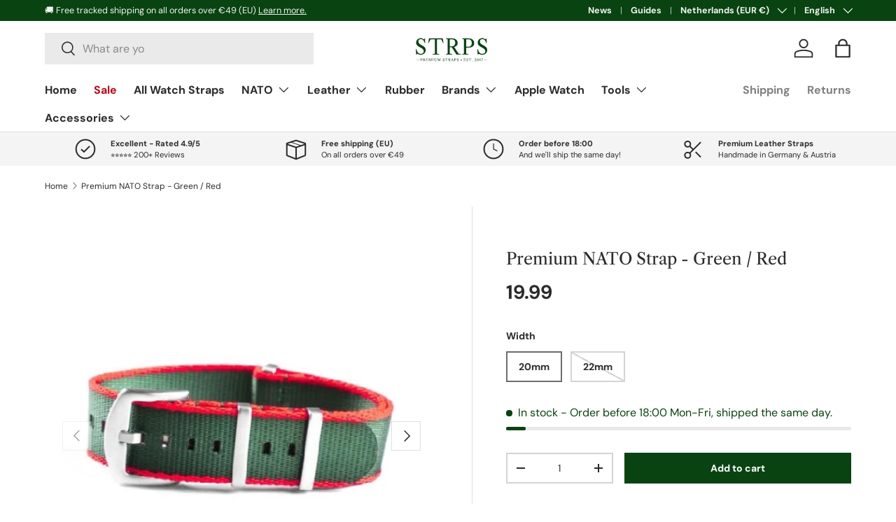

--- FILE ---
content_type: text/css
request_url: https://strps.watch/cdn/shop/t/19/assets/swatches.css?v=72774184935009260801766315672
body_size: -273
content:
@charset "UTF-8";[data-swatch=wit],[data-swatch=white]{--swatch-color:#FFFFFF}[data-swatch=beige]{--swatch-color:#ECE4CB}[data-swatch=taupe]{--swatch-color:#BAA68E}[data-swatch=grey],[data-swatch=gray]{--swatch-color:#9B988D}[data-swatch=steel],[data-swatch=staal]{--swatch-color:#e0e5e5}[data-swatch=grijs]{--swatch-color:#9B988D}[data-swatch="dark grey"],[data-swatch=donkergrijs]{--swatch-color:#808080}[data-swatch=black],[data-swatch=zwart]{--swatch-color:#2A2B2A}[data-swatch=brown],[data-swatch=bruin]{--swatch-color:#AE7558}[data-swatch="dark brown"],[data-swatch=donkerbruin]{--swatch-color:#563919}[data-swatch=tobacco],[data-swatch=tabak]{--swatch-color:#924B35}[data-swatch=nature],[data-swatch=natuur]{--swatch-color:#8F632D}[data-swatch=green],[data-swatch=groen]{--swatch-color:#627F38}[data-swatch="dark green"],[data-swatch=donkergroen]{--swatch-color:#314F45}[data-swatch="army green"],[data-swatch=legergroen]{--swatch-color:#3E5546}[data-swatch=blue],[data-swatch=blauw]{--swatch-color:#1F3664}[data-swatch="navy blue"],[data-swatch=marineblauw]{--swatch-color:#365893}[data-swatch="royal blue"],[data-swatch=koningsblauw]{--swatch-color:#4368A4}[data-swatch=red],[data-swatch=rood]{--swatch-color:#BD3636}[data-swatch=pink],[data-swatch=roze]{--swatch-color:#ffc0cb}[data-swatch="rose gold"],[data-swatch="ros\e9  goud"]{--swatch-color:#ECC5C0}[data-swatch=orange],[data-swatch=oranje]{--swatch-color:#FF8C00}[data-swatch=geel],[data-swatch=yellow]{--swatch-color:#fff59c}[data-swatch=honey],[data-swatch=honing]{--swatch-color:#D49666}[data-swatch=brons],[data-swatch=bronze]{--swatch-color:#CE8946}[data-swatch=gold],[data-swatch=goud]{--swatch-color:#EEC980}
/*# sourceMappingURL=/cdn/shop/t/19/assets/swatches.css.map?v=72774184935009260801766315672 */
